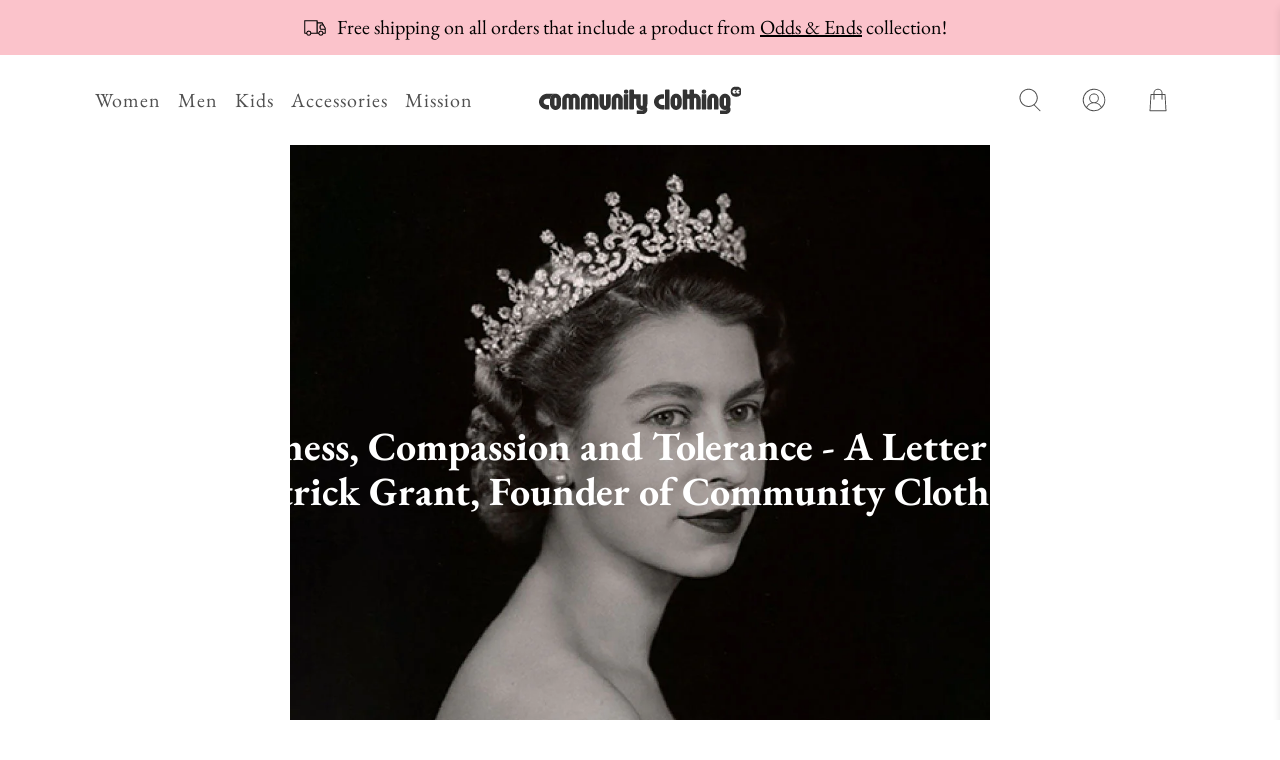

--- FILE ---
content_type: text/css
request_url: https://communityclothing.co.uk/cdn/shop/t/71/assets/custom-styles.css?v=23606514671576707271754317061
body_size: 4744
content:
.header{background-color:#fff;transition:background-color .3s linear,height .2s linear;display:flex;align-items:center;justify-content:space-between;padding:10px 20px}.header__brand{flex:0 0 auto;align-items:center;padding:1rem .75rem;max-width:300px}.primary-logo{transition:all .1s linear}.primary-logo+.header__logo-text{display:none}.header__logo{transition:all .3s ease}.header__menu,.header__icons{flex:1}.action-area__link.has-cart-count{padding-right:1.8em}[data-enable_overlay=false] .overlay-logo{display:none}[data-enable_overlay=true]{position:absolute;width:100%}[data-enable_overlay=true] .header{position:absolute;top:0;width:100%;z-index:10}[data-enable_overlay=true] .overlay-logo{display:block}[data-enable_overlay=true] .overlay-logo+.primary-logo{display:none}[data-enable_overlay=true] .overlay-logo+.header__logo-text{display:none}[data-enable_sticky=true] .header{z-index:50}.has-overlaid-header{position:absolute;width:100%}.navbar-link{padding:1rem .25rem}.navbar-link.header__link:after{content:none!important}.navbar-link:not(.is-arrowless){padding-right:.6em!important}. .action-area__link_cc{display:flex;flex-direction:column;align-items:left;padding:1rem 5px;height:100%}.mobile_search{padding:5px;border:thin solid #4f4f4f}mobile_search{display:flex;line-height:1.5;padding:.5rem 1.5rem}.search-form .search__fields input[type=text]{border-radius:8px}.mobile-nav-search .control{padding:5px 20px}.mobile-menu-link:after{border-color:#4f4f4f;right:2.525em;z-index:4;font-size:1.1em}.slide-menu{position:fixed;width:320px;max-width:100%;height:100vh;top:0;left:0;display:none;overflow:hidden;box-sizing:border-box;transform:translate(-100%);overflow-y:auto;z-index:1000}.slide-menu,.slide-menu .slide-menu__slider{transition:transform .3s ease-in-out;will-change:transform}.slide-menu .slide-menu__slider{width:100%;transform:translate(0)}.slide-menu ul{position:relative;width:100%;margin:0;padding-left:0;list-style:none}.slide-menu ul ul{position:absolute;top:0;left:100%;display:none}.slide-menu ul a{display:block}.slide-menu a{cursor:pointer}.slide-menu{width:340px;background-color:#fff}.slide-menu,.slide-menu a{font-size:.8rem;color:#4e4e4e}.slide-menu a{padding:.9rem 1.5rem;text-decoration:none}.slide-menu a:hover{color:#e4e4e4;text-decoration:underline}.slide-menu .controls{display:flex;margin-bottom:1rem}.slide-menu .btn{padding:.75rem 1.5rem;flex:1 0 auto;font-size:90%;color:#fff;background-color:#172531;text-transform:uppercase}.slide-menu .btn:first-of-type{text-align:left}.slide-menu .btn:first-of-type:before{content:"\2b9c";margin-right:.5rem}.slide-menu .btn:last-of-type{text-align:right}.slide-menu .btn:last-of-type:before{content:"\2715";margin-right:.5rem}.slide-menu .slide-menu__backlink{text-transform:uppercase}.collection-banner h3.image-with-text__heading{font-size:54px}.collection-banner image-with-text__text{font-size:22px;font-weight:300}.price_title{align-self:flex-end}.price_title .price-ui{justify-content:right;row-gap:0;opacity:1!important}.product_section{padding-top:52px}.section{max-width:1440px}@media only screen and (max-width: 480px){.section.is-width-half .container.small-down--has-limit{max-width:1440px}}.section.is-width-wide .container.has-limit{max-width:1440px}@media only screen and (max-width: 480px){.section.is-width-wide .container.small-down--has-limit{max-width:1440px}}@media only screen and (max-width: 480px){.section.section__wrapper{max-width:1440px}}.accordion dt a,.accordion dt button,.faq-accordion dt a,.faq-accordion dt button{color:#4f4f4f;font-size:22px}.accordion dt small,.accordion dt .icon,.faq-accordion dt small,.faq-accordion dt .icon{left:0}.footer__heading{font-weight:700}.newsletter-form .field .control{width:calc(100% + -0px)}.newsletter-form .input{background-color:transparent;border-bottom:thin solid #4f4f4f;border-top:none;border-right:none;border-left:none}.input{color:#4f4f4f}.center-container{justify-content:center}.ootb-tabcordion{background:#fff;padding:1rem;margin:1rem auto}.ootb-tabcordion.has-tabs .ootb-tabcordion--tabs{opacity:1;height:auto;visibility:visible}.ootb-tabcordion.has-tabs .ootb-tabcordion--entry{min-height:0}.ootb-tabcordion.has-tabs .ootb-tabcordion--entry:before{display:none}.ootb-tabcordion.has-tabs .ootb-tabcordion--entry.is-active .ootb-tabcordion--entry-content{opacity:1;transition:opacity .4s ease-in-out}.ootb-tabcordion.has-tabs .ootb-tabcordion--entry .ootb-tabcordion--entry-content{opacity:0;transition:opacity .4s ease-in-out}.ootb-tabcordion--tabs{opacity:0;height:0;visibility:hidden;display:flex;flex-flow:wrap;margin:0;list-style:none;padding:0;border-bottom:thin solid #4f4f4f;justify-content:space-between}.ootb-tabcordion--tabs .tab{display:block;color:#4f4f4f;padding:.5rem 1rem;border-radius:0;font-size:22px;font-weight:600;margin:0;border:none;border-right:1px solid #fff;cursor:pointer;background-color:transparent}.ootb-tabcordion--tabs .tab:hover,.ootb-tabcordion--tabs .tab:focus{background:#535353;outline:none;color:#fff}.ootb-tabcordion--tabs .tab.is-active{background:#fff;border-bottom:1px solid #4f4f4f}.ootb-tabcordion--tabs:hover .tab.is-active:hover{color:#4f4f4f}.ootb-tabcordion--tabs .tab.is-active:hover,.ootb-tabcordion--tabs .tab.is-active:focus{background:#fff;color:#4f4f4f}.ootb-tabcordion--entry{overflow:hidden}.ootb-tabcordion--entry:before{position:relative;content:attr(data-title);cursor:pointer;z-index:1;background:#444;color:#fff;padding:.5rem 1rem;display:block;border-radius:3px}.ootb-tabcordion--entry:hover,.ootb-tabcordion--entry:focus{outline:none}.ootb-tabcordion--entry:hover:before,.ootb-tabcordion--entry:focus:before{background:#535353}.ootb-tabcordion--entry.is-active .ootb-tabcordion--entry-content{margin-top:0;height:auto;opacity:1;transition:margin .4s ease-out -.1s}.ootb-tabcordion--entry.is-active:before{background:#fff}.ootb-tabcordion--entry.is-active:hover:before,.ootb-tabcordion--entry.is-active:focus:before{background:#fff}.ootb-tabcordion--entry-container{overflow:hidden;margin-bottom:1px}.ootb-tabcordion--entry-content{position:relative;margin-top:-100%;height:0;opacity:0;transition:margin .5s ease-in;padding:1rem 0}.ootb-tabcordion--entry-content a.more{color:#444}.ootb-tabcordion--entry-content a.more:hover{color:#3bacff}.testimonial-block.testimonial-align--center .testimonial__description_cc,.testimonial-block.testimonial-align--center .testimonial__name_cc{justify-content:center;text-align:center}.testimonial__description_cc,.testimonial__name_cc{display:flex;flex-direction:column;justify-content:center;text-align:left;width:100%;position:relative}.testimonial-block{border:thin solid #c8c8c8;border-radius:8px}.testimonial__name_cc{padding:20px}.testimonial__description_cc{padding:0 20px 20px}.product-quantity-box.purchase-details__quantity{width:calc(100% - 12px);padding-bottom:12px}.quantity-wrapper.quantity-style--box .quantity-minus,.quantity-wrapper.quantity-style--box .quantity-plus{border-radius:0}.button .icon:first-child:last-child{margin-left:calc(-1.375em - 1px);margin-right:calc(-1.375em - 1px)}.quantity-plus.button,.quantity-minus.button{background-color:transparent;border-top:thin solid #d3d3d3;border-right:thin solid #d3d3d3;border-bottom:thin solid #d3d3d3;border-left:thin solid #d3d3d3}.quantity-minus.button[disabled]{background-color:transparent}.quantity-plus.button .icon,.quantity-minus.button .icon{fill:#000}.purchase-details.has-quantity-box .purchase-details__spb--false{max-width:calc(100% - 12px)}.button--add-to-cart{background-color:#4f4f4f;color:#fff}.button--add-to-cart:hover,.button--add-to-cart.is-hovered,a.button--add-to-cart.button:hover,a.button--add-to-cart.button.is-hovered{color:#4f4f4f;background-color:#fff;border:thin solid #4f4f4f!important;border-radius:2px}.breadcrumb ul,.breadcrumb ol{justify-content:flex-start}.breadcrumb .icon:last-child{margin-left:.1em}.breadcrumb .icon:first-child{margin-right:.1em}.mission h2{font-size:2.4em;color:#c13122;text-align:center}.mission button{border:none;text-decoration:underline}.content{transition:max-height .2s;overflow:hidden}.content[aria-hidden=true]{max-height:0}.content[aria-hidden=false]{max-height:var(--containerHeight, 1000px)}*{box-sizing:border-box}.sh_container{font-family:sans-serif;line-height:1.2}.trigger{font-size:1em;display:flex;align-items:center;padding:0;min-height:45px;background-color:transparent;color:#212121;margin-bottom:20px}.sh_container+.sh_container{margin-top:20px}.worko-tabs{margin:40px auto;width:100%}.worko-tabs .state{position:absolute;left:-10000px}.worko-tabs .flex-tabs{display:flex;justify-content:space-between;flex-wrap:wrap}.worko-tabs .flex-tabs .tab{flex-grow:1;max-height:60px}.worko-tabs .flex-tabs .panel{background-color:#fff;padding:20px;display:none;width:100%;flex-basis:auto;color:#4f4f4f}.worko-tabs .tab{display:inline-block;padding:20px 0;vertical-align:top;cursor:hand;cursor:pointer;border-bottom:thin solid #4f4f4f;text-align:left;font-size:22px;font-weight:600;color:#4f4f4f}.worko-tabs .tab:hover{background-color:#f4f4f4}#tab-one:checked~.tabs #tab-one-label,#tab-two:checked~.tabs #tab-two-label,#tab-three:checked~.tabs #tab-three-label,#tab-four:checked~.tabs #tab-four-label,#tab-five:checked~.tabs #tab-five-label{background-color:#fff;color:#4f4f4f;cursor:default;border-left-color:#69be28;border-bottom:2px solid #000000}#tab-one:checked~.tabs #tab-one-panel,#tab-two:checked~.tabs #tab-two-panel,#tab-three:checked~.tabs #tab-three-panel,#tab-four:checked~.tabs #tab-four-panel,#tab-five:checked~.tabs #tab-five-panel{display:block}#tab-one:checked~.tabs #tab-one-panel,#tab-two:checked~.tabs #tab-two-panel,#tab-three:checked~.tabs #tab-three-panel,#tab-four:checked~.tabs #tab-four-panel,#tab-five:checked~.tabs #tab-five-panel{border-bottom:1px solid #ccc}@media (max-width: 600px){.worko-tabs{padding-top:25px}.flex-tabs{flex-direction:column}.flex-tabs .tab{background:#fff;border-bottom:1px solid #ccc}.flex-tabs .tab:last-of-type{border-bottom:none}.flex-tabs #tab-one-label{order:1}.flex-tabs #tab-two-label{order:3}.flex-tabs #tab-three-label{order:5}.flex-tabs #tab-four-label{order:7}.flex-tabs #tab-five-label{order:9}.flex-tabs #tab-one-panel{order:2}.flex-tabs #tab-two-panel{order:4}.flex-tabs #tab-three-panel{order:6}.flex-tabs #tab-four-panel{order:8}.flex-tabs #tab-five-panel{order:10}#tab-one:checked~.tabs #tab-one-label:after,#tab-two:checked~.tabs #tab-two-label:after,#tab-three:checked~.tabs #tab-three-label:after,#tab-four:checked~.tabs #tab-four-label:after,#tab-five:checked~.tabs #tab-five-label:after{font-family:flex-icon!important;float:right!important;content:"\e904";transform:rotate(180deg)}#tab-one~.tabs #tab-one-label:after,#tab-two~.tabs #tab-two-label:after,#tab-three~.tabs #tab-three-label:after,#tab-four~.tabs #tab-four-label:after,#tab-five~.tabs #tab-five-label:after{font-family:flex-icon!important;float:right!important;content:"\e904"}}.expandtext-block{display:flex;flex-wrap:wrap;justify-content:space-between;min-height:100%;overflow:hidden}.product-thumbnail .promo_description{font-weight:300;font-size:18px}@media only screen and (min-width: 798px){.product__information{padding-left:20px}.collection-banner .image-with-text__wrapper{width:calc(75% - 20px)}.mission h2{font-size:6.4em}.mission h2:not(:first-child){margin:0}.worko-tabs .tab{text-align:center}}.mission_header,.mission_card p{line-height:24px!important}.mission_header .animation{position:absolute;top:-50px;left:50%;transform:translate(-50%);width:70%}.mission_card{padding:0 0 24px}.mission_header .bg_img{background-image:url(/cdn/shop/files/FactoryBG_600x400px.jpg?v=1688990495)}.mission_header .bg_img,.mission_card .bg_img{height:200px;width:100%;background-size:cover;position:relative;margin:60px 0}.mission_header h2,.mission_card h2{font-size:40px;line-height:52px}.mission_card h2{padding:0 30px;line-height:32px;font-weight:700}.mission_card .summary{padding:0 30px}.mission_card p{line-height:32px;font-weight:600;padding:10px 0}.mission_card .animation{position:absolute;top:-50px;left:50%;transform:translate(-50%);width:100%}.mission_card a{text-decoration:underline;display:block;padding:10px 0 20px}.mission_card .button{border:none;background-color:transparent;color:#000;padding:15px 0 15px 30px;text-align:left;text-decoration:underline;display:block;font-size:22px}.mission_card .closeButton{background-color:#fff;padding:7px 12px;border:#4f4f4f 1px solid;border-radius:4px}.mission_card .readmore{background-color:#fff;padding:20px;margin:0 10px}@media only screen and (min-width: 767px){.mission_card{max-width:1280px;margin:20px auto;display:flex;flex-direction:row-reverse}.mission_card .bg_img{height:400px;background-size:cover;position:relative;margin:60px 0}.mission_header .bg_img{background-image:url(/cdn/shop/files/FactoryBG_1280x400px.jpg?v=1688990495);height:40vh;max-height:600px;background-position:10% 68%}.mission_card .animation{position:absolute;top:-50px;left:50%;transform:translate(-50%)}#hours_header{width:68%}.mission_header .animation{width:30%;height:50vh;max-height:750px}.mission_header h2,.mission_card h2{text-align:left}.mission_card .expandable_content{width:100%}}@media only screen and (min-width: 480px){.mission_header .animation{width:54%}}@media only screen and (min-width: 600px){.mission_header .animation{width:41%}}.animation-item{scroll-margin:50px;margin-top:10px;margin-bottom:40px}@media screen and (min-width:798px;){.full-width-text .expandable_content{padding:20px 0!important}}.animation-item a{display:block;padding:20px 0}.animation_item_image{padding:30px 0}h2.animation-item__heading{font-weight:600}.readmore{background-color:#fff;padding:20px 10px;margin-top:20px}.animation-item__readmore{margin-bottom:20px}.section--animation-section{margin:0 auto;padding:0 10px}@media only screen and (max-width: 798px){.section--animation-section{padding-inline:0}.animation-item{scroll-margin:60px;flex-direction:column-reverse}.expandable_content{padding:5% 0;font-size:22px}.animation-item__text{line-height:30px}.section.is-width-mobile_wide{width:100%!important}.product__information .container{margin:20px 10px 10px 0}.product__information .breadcrumb li{line-height:16px}.product__images{margin-bottom:0}.product__information .four-fifths{width:80%}.product__information .one-fifth{width:20%}.product__information .price_title{margin:0;align-self:flex-end}}.section--animation-section.text-align--left{--margin-inline: 0 auto;--justify-content: flex-start}.section--animation-section.text-align--center{--margin-inline: auto;--justify-content: center}.section--animation-section.text-align--right{--margin-inline: auto 0;--justify-content: flex-end}.section--animation-section.mobile-text-align--left{--mobile-margin-inline: 0 auto;--mobile-text-align: left;--mobile-justify-content: flex-start}.section--animation-section.mobile-text-align--center{--mobile-margin-inline: auto;--mobile-text-align: center;--mobile-justify-content: center}.section--animation-section.mobile-text-align--right{--mobile-margin-inline: auto 0;--mobile-text-align: right;--mobile-justify-content: flex-end}.section--animation-section .animation-items-wrapper{width:100%;display:animation;animation-template-columns:repeat(var(--column-count),1fr);gap:var(--animation-gap, 20px)}@media only screen and (max-width: 798px){.section--animation-section .animation-items-wrapper{display:flex;flex-direction:column}.section--animation-section .animation-items-wrapper:after{content:"flickity";display:none}}@media only screen and (max-width: 798px){.section--animation-section .animation-item{margin-inline:10px;width:calc(100% - 20px)}}@media only screen and (max-width: 798px){.section--animation-section.is-width-wide .animation-item{margin-inline:0;width:100%}}@media only screen and (max-width: 798px){.section--animation-section.is-width-wide.section--animation-section--mobile-slider:not(.section--animation-section--no-gutter) .animation-item{margin-inline:10px}}.section--animation-section .animation-item__image-wrapper{position:relative;border-radius:var(--item-border-radius, 0);overflow:hidden}.section--animation-section .animation-item__image-wrapper.enable-zoom--true:hover img,.section--animation-section .animation-item__image-wrapper.enable-zoom--true:hover svg{transform:scale(1.1)}.section--animation-section .animation-item__image-wrapper img,.section--animation-section .animation-item__image-wrapper svg{transition:all .3s ease-in-out}.section--animation-section .animation-item__image-wrapper .placeholder-svg{height:var(--image-height, auto);max-height:var(--image-height, none);border:none}.section--animation-section .animation-item__image-overlay{background-color:var(--overlay-background-color)}@media only screen and (max-width: 798px){.section--animation-section .animation-item__desktop-image,.section--animation-section .animation-item__desktop-svg{display:none}}@media only screen and (min-width: 799px){.section--animation-section .animation-item__mobile-image,.section--animation-section .animation-item__mobile-svg{display:none}}.section--animation-section .animation-item__text-content{width:var(--text-width);display:flex;flex-direction:column}@media only screen and (max-width: 798px){.section--animation-section .animation-item__text-content{width:var(--mobile-text-width)}}.section--animation-section .animation-item__heading+.animation-item__text{margin-top:10px}.section--animation-section .animation-item__heading{color:var(--heading-color);font-size:var(--heading-font-size)}@media only screen and (max-width: 798px){.section--animation-section .animation-item__heading{font-size:var(--mobile-heading-font-size);text-align:var(--mobile-text-align)}}.section--animation-section .animation-item__text{color:var(--text-color)}@media only screen and (max-width: 798px){.section--animation-section .animation-item__text{text-align:var(--mobile-text-align)}}.section--animation-section .animation-item__button{margin-top:20px;justify-content:var(--justify-content)}@media only screen and (max-width: 798px){.section--animation-section .animation-item__button{justify-content:var(--mobile-justify-content)}}.section--animation-section--no-gutter.is-width-wide{padding-inline:0}.section--animation-section--no-gutter.is-width-wide .animation-items-wrapper{margin-inline:0}@media only screen and (max-width: 798px){.section--animation-section--no-gutter .animation-items-wrapper{margin-inline:10px;width:auto}}@media only screen and (max-width: 798px){.section--animation-section--no-gutter .animation-item{margin-inline:0;width:100%}}.section--animation-section:not(.section--animation-section--text-on-image) .animation-item__text-content{margin:20px var(--margin-inline)}@media only screen and (max-width: 798px){.section--animation-section:not(.section--animation-section--text-on-image) .animation-item__text-content{margin-inline:var(--mobile-margin-inline)}}.section--animation-section:not(.section--animation-section--text-on-image).section--animation-section--no-gutter .animation-item__text-content{margin-bottom:40px}@media only screen and (max-width: 798px){.section--animation-section:not(.section--animation-section--text-on-image).section--animation-section--mobile-slider .animation-item__text-content{margin-bottom:0}}@media only screen and (min-width: 799px){.section--animation-section:not(.section--animation-section--text-on-image) .animation-item--last-row .animation-item__text-content{margin-bottom:0}}@media only screen and (max-width: 798px){.section--animation-section:not(.section--animation-section--text-on-image) .animation-item:last-of-type .animation-item__text-content{margin-bottom:0}}.section--animation-section--text-on-image .animation-item__text-content-wrapper{padding:20px;display:flex;position:absolute;top:0;left:0;width:100%;height:100%;z-index:3}.section--animation-section--text-on-image .animation-item__text-content-wrapper.animation-item-horizontal-align--left{justify-content:flex-start}.section--animation-section--text-on-image .animation-item__text-content-wrapper.animation-item-horizontal-align--center{justify-content:center}.section--animation-section--text-on-image .animation-item__text-content-wrapper.animation-item-horizontal-align--right{justify-content:flex-end}.section--animation-section--text-on-image .animation-item__text-content-wrapper.animation-item-vertical-align--top{align-items:flex-start}.section--animation-section--text-on-image .animation-item__text-content-wrapper.animation-item-vertical-align--middle{align-items:center}.section--animation-section--text-on-image .animation-item__text-content-wrapper.animation-item-vertical-align--bottom{align-items:flex-end}@media only screen and (max-width: 798px){.section--animation-section--text-on-image .animation-item__text-content-wrapper.animation-item-mobile-horizontal-align--left{justify-content:flex-start}.section--animation-section--text-on-image .animation-item__text-content-wrapper.animation-item-mobile-horizontal-align--center{justify-content:center}.section--animation-section--text-on-image .animation-item__text-content-wrapper.animation-item-mobile-horizontal-align--right{justify-content:flex-end}.section--animation-section--text-on-image .animation-item__text-content-wrapper.animation-item-mobile-vertical-align--top{align-items:flex-start}.section--animation-section--text-on-image .animation-item__text-content-wrapper.animation-item-mobile-vertical-align--middle{align-items:center}.section--animation-section--text-on-image .animation-item__text-content-wrapper.animation-item-mobile-vertical-align--bottom{align-items:flex-end}}@media only screen and (max-width: 798px){.section--animation-section--show-nav-dots .animation-items-wrapper{padding-bottom:45px}.section--animation-section--show-nav-dots .flickity-page-dots{bottom:0}.animation_item_image{padding:0}.animation-item{margin-bottom:0;margin-top:0}.expandable_content{padding:0!important}.mega-menu__block{padding-top:0;padding-bottom:0}}.animation-section__nav-wrapper{margin-bottom:10px;padding-inline:10px;display:flex;justify-content:flex-end;gap:10px}@media only screen and (max-width: 480px){.animation-section__nav-wrapper{justify-content:space-between;gap:0}}@media only screen and (min-width: 799px){.animation-section__nav-wrapper{display:none}}.animation-section__nav-wrapper .animation-section__nav{color:;transition:color .3s ease-in-out;cursor:pointer}.animation-section__nav-wrapper .animation-section__nav:hover{color:#4f4f4f}.link_text-section__link_text{font-family:,;font-size:px;font-weight:;font-style:;text-transform:}.link_text-section__content{padding:1.5rem 0}.vertical-spacing-medium .link_text-section__heading+.link_text-section__link_text{padding-top:10px}.vertical-spacing-medium .link_text-divider{margin-top:10px}.vertical-spacing-large .link_text-section__heading+.link_text-section__link_text{padding-top:20px}.vertical-spacing-large .link_text-divider{margin-top:20px}.link_text-wrapper{margin-bottom:40px}@media only screen and (max-width: 798px){.link_text-wrapper{margin-bottom:20px}}.link_text-wrapper.text-align-center .link_text-divider{margin:0 auto}.link_text-wrapper.text-align-right .link_text-divider{margin:0 0 0 auto}@media only screen and (min-width: 799px){.has-heading-divider-below .link_text-wrapper:not(.link_text-divider-below){margin-bottom:0}.has-heading-divider-below .link_text-wrapper:not(.link_text-divider-below) .link_text-divider{display:none}}@media only screen and (max-width: 798px){.link_text-divider-below{display:none}}.closeButton{background-color:#fff;padding:7px 20px;border:#4f4f4f 1px solid;border-radius:4px;margin-top:30px}.gnattaChat{position:fixed;bottom:30px;right:0;z-index:99}.availabilityBadge{display:none}.gnattaChat button{border:0;padding:0;margin:0;cursor:pointer;outline:none}.gnattaChat button:focus-visible,.gnattaChat button:focus{outline:none}.gnattaChat button img{margin-top:-5px;margin-bottom:-5px;height:160px}.gnattaChat button div.availabilityBadge{width:15px;height:15px;position:absolute;right:0;bottom:0;border:solid 2px #fff;border-radius:50%}.gnattaChat button#gwc-chatAvailable div.availabilityBadge{background-color:#b1d234}.gnattaChat button#gwc-chatBusy div.availabilityBadge,.gnattaChat button#gwc-chatOffline div.availabilityBadge{background-color:#ed0f67}.gnattaChat button.hidden{display:none}.gnattaChat button:hover{transform:scale(1.175)}.gnatta-inline-webchat-host-fullscreen{overflow-y:hidden;position:fixed}.gnatta-webchat-hidden{display:none}.gnatta-inline-webchat{max-width:400px;max-height:600px;width:100%;height:100%;position:fixed;bottom:15px;right:45px;overflow:hidden;visibility:visible;z-index:99999;border:0}.gnatta-inline-webchat iframe{width:100%;height:100%;border:1px solid #e1e1e1;box-shadow:0 24px}.gnatta-inline-webchat-collapse{max-width:400px;max-height:46px;position:fixed;bottom:0;right:0;z-index:9999}@media screen and (max-width: 430px){.gnatta-inline-webchat-collapse{width:100%;max-width:100%;max-height:46px;position:fixed;bottom:0;right:0;z-index:9999}}.gnatta-inline-webchat.fullscreen{max-width:100%;max-height:100%;width:100%;height:100%;position:fixed;top:0;bottom:0;right:0;left:0;border:0;padding:0;margin:0;float:none;z-index:9999;border:none}.gwc-prechat-form{background-color:#000!important;color:ffffff}@media only screen and (max-width: 798px){.image-with-text__button-1{padding-bottom:20px}}button.read_more{border:none!important;background-color:transparent;color:#000;padding:0;text-align:right;text-decoration:underline;display:block;font-size:22px}button.closeButton{background-color:#000;padding:7px 20px;border:#4f4f4f 1px solid;border-radius:4px;margin-top:30px;font-size:22px;color:#fff}.expandable_content{padding:0}@media only screen and (max-width: 480px){button.read_more{font-size:22px!important}}.cc-blog-article-block{margin-bottom:.2rem}.cc-blog-block-header{border-bottom:1px solid #D3D3D3;margin-bottom:2rem}.cc-blog-block-title{font-size:1.5rem;font-weight:600;margin-bottom:.5rem;color:#000}.cc-blog-block-date{font-size:.9rem;color:#4f4f4fb3;margin-bottom:1rem}.cc-blog-article-images{margin-bottom:.2rem}.cc-blog-article-image-wrapper{margin-bottom:0rem}.cc-blog-article-image{width:100%;height:auto;overflow:hidden}.cc-blog-article-image img{width:100%;height:auto;display:block;transition:transform .3s ease}.cc-blog-article-image:hover img{transform:scale(1.02)}.cc-blog-article-text-section{margin-bottom:.4rem;padding:0 12.5%}.cc-blog-article-text{font-size:1rem;line-height:1.6;color:#4f4f4f}.cc-blog-article-text p{margin-bottom:0rem}.cc-blog-article-text p:last-child{margin-bottom:0}@media only screen and (max-width: 798px){.cc-blog-block-title{font-size:1.25rem}.cc-blog-article-block{margin-bottom:.2rem}.cc-blog-article-images .row{margin-left:-.5rem;margin-right:-.5rem}.cc-blog-article-image-wrapper{padding-left:.5rem;padding-right:.5rem}}.pagination-info{border-bottom:1px solid #D3D3D3;margin-bottom:2rem}.pagination-info__text{font-size:.9rem;color:#4f4f4fb3;margin:0}.cc-blog-article-card{height:100%;display:flex;flex-direction:column;transition:transform .3s ease,box-shadow .3s ease}.cc-blog-article-card:hover{transform:translateY(-2px);box-shadow:0 4px 12px #d3d3d333}.cc-blog-article-card .blog-card__title{font-size:1.1rem;margin-bottom:.5rem}.cc-blog-article-card .blog-card__title a{color:#000;text-decoration:none}.cc-blog-article-card .blog-card__title a:hover{color:#4f4f4f}.cc-blog-article-card .blog-card__meta{font-size:.8rem;color:#4f4f4fb3;margin-bottom:.75rem}.cc-blog-article-card .blog-card__author,.cc-blog-article-card .blog-card__date{display:block;margin-bottom:.25rem}.cc-blog-article-card .blog-card__excerpt{font-size:.9rem;line-height:1.5;color:#4f4f4f;margin-bottom:1rem;flex-grow:1}.cc-blog-article-card .blog-card__read-more{margin-top:auto}.cc-blog-article-card .blog-card__read-more .button{font-size:.9rem;padding:.5rem 1rem}@media only screen and (max-width: 798px){.cc-blog-article-card .blog-card__title{font-size:1rem}.pagination-info__text{font-size:.8rem}}.article-navigation{border-top:1px solid #D3D3D3;margin-top:3rem}.article-navigation__wrapper{display:flex;justify-content:space-between;align-items:stretch;gap:2rem;margin-bottom:1rem}.article-navigation__prev,.article-navigation__next{flex:1;max-width:45%}.article-navigation__link{display:flex;align-items:center;padding:1.5rem;border:1px solid #D3D3D3;border-radius:4px;text-decoration:none;color:#4f4f4f;transition:all .3s ease;height:100%}.article-navigation__link:hover{border-color:#4f4f4f;background-color:#4f4f4f0d;color:#4f4f4f}.article-navigation__prev .article-navigation__link{text-align:left}.article-navigation__next .article-navigation__link{text-align:right}.article-navigation__arrow{font-size:1.2rem;font-weight:700;margin:0 1rem;flex-shrink:0}.article-navigation__content{flex:1;min-width:0}.article-navigation__label{display:block;font-size:.8rem;color:#4f4f4fb3;margin-bottom:.25rem;text-transform:uppercase;letter-spacing:.5px}.article-navigation__title{display:block;font-size:1rem;font-weight:600;color:#000;line-height:1.3;overflow:hidden;text-overflow:ellipsis;white-space:nowrap}.article-navigation__position{text-align:center;margin-top:1rem}.article-navigation__position-text{font-size:.9rem;color:#4f4f4fb3;display:inline-block}@media only screen and (max-width: 798px){.article-navigation__wrapper{flex-direction:column;gap:1rem}.article-navigation__prev,.article-navigation__next{max-width:100%}.article-navigation__link{padding:1rem}.article-navigation__title{font-size:.9rem}.article-navigation__arrow{font-size:1rem;margin:0 .5rem}}.article-navigation__placeholder{opacity:.6}.article-navigation__placeholder-item{pointer-events:none}.article-navigation__link--disabled{background-color:#d3d3d31a;border-color:#d3d3d34d;color:#4f4f4f80;cursor:not-allowed}.article-navigation__link--disabled:hover{background-color:#d3d3d31a;border-color:#d3d3d34d;color:#4f4f4f80;transform:none}.article-navigation__link--disabled .article-navigation__title,.article-navigation__link--disabled .article-navigation__arrow{color:#4f4f4f80}
/*# sourceMappingURL=/cdn/shop/t/71/assets/custom-styles.css.map?v=23606514671576707271754317061 */


--- FILE ---
content_type: text/javascript
request_url: https://communityclothing.co.uk/cdn/shop/t/71/assets/cc_custom.js?v=142227337176115281671745512155
body_size: -620
content:
function textOpenClose(input){var moreText=document.getElementById("more"+input),btnReadMore=document.getElementById("myBtnReadMore"+input),btnClose=document.getElementById("myBtnClose"+input),focusLocation=document.getElementById("shopify-section-"+input);btnReadMore.style.display==="none"?(btnReadMore.style.display="inline",moreText.style.display="none",focusLocation.scrollIntoView()):(btnReadMore.style.display="none",btnClose.style.display="block",moreText.style.display="block")}
//# sourceMappingURL=/cdn/shop/t/71/assets/cc_custom.js.map?v=142227337176115281671745512155


--- FILE ---
content_type: image/svg+xml
request_url: https://communityclothing.co.uk/cdn/shop/files/SVG_Logo_80_percent_black_In-Line_400x.svg?v=1685717573
body_size: 603
content:
<?xml version="1.0" encoding="utf-8"?>
<!-- Generator: Adobe Illustrator 27.5.0, SVG Export Plug-In . SVG Version: 6.00 Build 0)  -->
<svg version="1.1" id="Layer_1" xmlns="http://www.w3.org/2000/svg" xmlns:xlink="http://www.w3.org/1999/xlink" x="0px" y="0px"
	 viewBox="0 0 686.1 95.2" style="enable-background:new 0 0 686.1 95.2;" xml:space="preserve">
<style type="text/css">
	.st0{opacity:0.8;}
</style>
<g class="st0">
	<path d="M440.2,79.7c1.1,0,2.1-0.9,2.1-2.1V14.5c0-1.1-0.9-2.1-2.1-2.1h0H429c-1.1,0-2.1,0.9-2.1,2.1v63.1c0,1.2,0.9,2.1,2.1,2.1
		H440.2z"/>
	<path d="M671.2,2.3h-6.5c-8.2,0-14.9,6.7-14.9,14.9v4.1c0,8.2,6.7,14.9,14.9,14.9h6.5c8.2,0,14.9-6.7,14.9-14.9v-4.1
		C686.1,9,679.4,2.3,671.2,2.3z M667.7,23.8c-1.3,1.5-3.2,2.4-5.2,2.4c-3.9,0-7-3.2-6.9-7.2c0.1-3.6,3.1-6.5,6.6-6.6
		c2.2-0.1,4.2,0.9,5.5,2.4c0.2,0.2,0.1,0.4-0.1,0.6l-4.7,3.6c-0.2,0.2-0.2,0.5,0,0.7l4.7,3.5C667.9,23.3,667.9,23.6,667.7,23.8z
		 M680.1,23.8c-1.3,1.5-3.1,2.4-5.2,2.4c-3.9,0-7-3.2-6.9-7.2c0.1-3.6,3.1-6.5,6.6-6.6c2.2-0.1,4.1,0.9,5.4,2.3
		c0.2,0.2,0.2,0.5-0.1,0.7l-4.6,3.5c-0.3,0.2-0.3,0.6,0,0.8l4.6,3.4C680.3,23.3,680.3,23.6,680.1,23.8z"/>
	<path d="M564.5,28h-11.2c-1.1,0-2.1,0.9-2.1,2.1v47.6c0,1.1,0.9,2.1,2.1,2.1h11.2c1.1,0,2.1-0.9,2.1-2.1V30
		C566.6,28.9,565.7,28,564.5,28z"/>
	<path d="M557.6,26.2h2.7c3.4,0,6.1-2.7,6.1-6.1v-1.6c0-3.4-2.7-6.1-6.1-6.1h-2.7c-3.4,0-6.1,2.7-6.1,6.1v1.6
		C551.5,23.5,554.2,26.2,557.6,26.2z"/>
	<path d="M300.7,28h-11.2c-1.1,0-2.1,0.9-2.1,2.1v47.6c0,1.1,0.9,2.1,2.1,2.1h11.2c1.1,0,2.1-0.9,2.1-2.1V30
		C302.8,28.9,301.9,28,300.7,28z"/>
	<path d="M293.8,26.2h2.7c3.4,0,6.1-2.7,6.1-6.1v-1.6c0-3.4-2.7-6.1-6.1-6.1h-2.7c-3.4,0-6.1,2.7-6.1,6.1v1.6
		C287.6,23.5,290.4,26.2,293.8,26.2z"/>
	<path d="M464.6,26.2c-9.7,0-17.7,8.1-18.7,18.5l-0.1,2.2v13.7l0.1,2.2c1,10.4,9,18.5,18.7,18.5c9.7,0,17.7-8.1,18.7-18.5l0.1-2.2
		V47l-0.1-2.2C482.3,34.3,474.3,26.2,464.6,26.2z M468,63.2c0,2.4-1.3,4.4-3.5,4.4s-3.5-1.9-3.5-4.4V44.4c0-2.4,1.3-4.4,3.5-4.4
		s3.5,2,3.5,4.4V63.2z"/>
	<path d="M649.1,60.7V46.9l-0.1-2.2c-1-10.4-9-18.5-18.7-18.5s-17.7,8.1-18.7,18.5l-0.1,2.2v13.7l0.1,2.2c1,10.4,9,18.5,18.7,18.5
		c1.7,0,3.3-0.3,4.9-0.7c-0.4,1.4-1.7,2.4-3.3,2.4h-16.8c-1.1,0-2.1,0.9-2.1,2.1v7.9c0,1.1,0.9,2.1,2.1,2.1h18.2
		c8.7,0,15.8-6.6,15.8-15.2c0-3.4-1-6.2-2.8-8.4c1.4-2.6,2.4-5.5,2.7-8.6L649.1,60.7z M633.7,63.2c0,2.4-1.3,4.4-3.5,4.4
		c-2.2,0-3.5-1.9-3.5-4.4V44.4c0-2.4,1.3-4.4,3.5-4.4c2.2,0,3.5,2,3.5,4.4V63.2z"/>
	<path d="M529,26.2c-1.2,0-2.3,0.1-3.5,0.4V14.5c0-1.1-0.9-2.1-2.1-2.1h-11.2c-1.1,0-2.1,0.9-2.1,2.1v11.4c0,1.1-0.9,2.1-2.1,2.1
		h-3.8c-1.1,0-2.1-0.9-2.1-2.1V14.5c0-1.1-0.9-2.1-2.1-2.1h-11.2c-1.1,0-2.1,0.9-2.1,2.1v63.2c0,1.1,0.9,2.1,2.1,2.1h11.2
		c1.1,0,2.1-0.9,2.1-2.1V45.4c0-1.1,0.9-2.1,2.1-2.1h3.8c1.1,0,2.1,0.9,2.1,2.1v32.2c0,1.1,0.9,2.1,2.1,2.1h11.2
		c1.1,0,2.1-0.9,2.1-2.1V44.4c0-2.4,1.3-4.4,3.5-4.4c2.2,0,3.5,2,3.5,4.4v33.2c0,1.1,0.9,2.1,2.1,2.1h11.2c1.1,0,2.1-0.9,2.1-2.1
		V46.9l-0.1-2.2C546.7,34.3,538.7,26.2,529,26.2z"/>
	<path d="M589.2,26.2c-9.7,0-17.7,8.1-18.7,18.5l-0.1,2.2v30.7c0,1.1,0.9,2.1,2.1,2.1h11.2c1.1,0,2.1-0.9,2.1-2.1V44.4
		c0-2.4,1.3-4.4,3.5-4.4c2.2,0,3.5,2,3.5,4.4v33.2c0,1.1,0.9,2.1,2.1,2.1h11.2c1.1,0,2.1-0.9,2.1-2.1V46.9l-0.1-2.2
		C606.9,34.3,598.9,26.2,589.2,26.2z"/>
	<path d="M240.7,28h-11.2c-1.1,0-2.1,0.9-2.1,2.1v33.2c0,2.4-1.3,4.4-3.4,4.4s-3.4-1.9-3.4-4.4V30c0-1.1-0.9-2.1-2.1-2.1h-11.2
		c-1.1,0-2.1,0.9-2.1,2.1v30.7l0.1,2.2c1,10.4,9,18.5,18.7,18.5c9.7,0,17.7-8.1,18.7-18.5l0.1-2.2V30C242.8,28.9,241.9,28,240.7,28z
		"/>
	<path d="M365.2,27.9h-11.2c-1.1,0-2.1,0.9-2.1,2.1v33.2c0,2.4-1.3,4.4-3.5,4.4s-3.5-1.9-3.5-4.4V30c0-1.1-0.9-2.1-2.1-2.1h-11.2
		c0,0-0.1,0-0.1,0h-7.9c-1.1,0-2.1-0.9-2.1-2.1V14.5c0-1.1-0.9-2.1-2.1-2.1h-11.2c-1.1,0-2.1,0.9-2.1,2.1v63.2
		c0,1.1,0.9,2.1,2.1,2.1h11.2c1.1,0,2.1-0.9,2.1-2.1V45.4c0-1.1,0.9-2.1,2.1-2.1h3.9c1.1,0,2.1,0.9,2.1,2.1v15.3l0.1,2.2
		c1,10.4,9,18.5,18.7,18.5c1.7,0,3.4-0.3,4.9-0.7c-0.4,1.4-1.7,2.4-3.3,2.4h-16.8c-1.1,0-2.1,0.9-2.1,2.1v7.9c0,1.1,0.9,2.1,2.1,2.1
		h18.2c8.7,0,15.8-6.6,15.8-15.2c0-3.4-1-6.2-2.8-8.4c1.4-2.6,2.4-5.5,2.7-8.6l0.1-2.2V30C367.2,28.9,366.3,27.9,365.2,27.9z"/>
	<path d="M182.9,26.2c-4.2,0-8,1.5-11.1,4c-3.1-2.5-7-4-11.1-4c-9.7,0-17.7,8.1-18.7,18.5l-0.1,2.2v30.7c0,1.1,0.9,2.1,2.1,2.1h11.2
		c1.1,0,2.1-0.9,2.1-2.1V44.4c0-2.4,1.3-4.4,3.4-4.4s3.4,2,3.4,4.4v2.6v30.7c0,1.1,0.9,2.1,2.1,2.1h11.2c1.1,0,2.1-0.9,2.1-2.1V46.9
		v-2.6c0-2.4,1.3-4.4,3.4-4.4s3.4,2,3.4,4.4v33.2c0,1.1,0.9,2.1,2.1,2.1h11.2c1.1,0,2.1-0.9,2.1-2.1V46.9l-0.1-2.2
		C200.6,34.3,192.6,26.2,182.9,26.2z"/>
	<path d="M119.5,26.2c-4.2,0-8,1.5-11.1,4c-3.1-2.5-7-4-11.1-4c-9.7,0-17.7,8.1-18.7,18.5l-0.1,2.2v30.7c0,1.1,0.9,2.1,2.1,2.1h11.2
		c1.1,0,2.1-0.9,2.1-2.1V44.4c0-2.4,1.3-4.4,3.4-4.4c2.2,0,3.4,2,3.4,4.4v2.6v30.7c0,1.1,0.9,2.1,2.1,2.1H114c1.1,0,2.1-0.9,2.1-2.1
		V46.9v-2.6c0-2.4,1.3-4.4,3.4-4.4c2.2,0,3.4,2,3.4,4.4v33.2c0,1.1,0.9,2.1,2.1,2.1h11.2c1.1,0,2.1-0.9,2.1-2.1V46.9l-0.1-2.2
		C137.2,34.3,129.3,26.2,119.5,26.2z"/>
	<path d="M265.1,26.2c-9.7,0-17.7,8.1-18.7,18.5l-0.1,2.2v30.7c0,1.1,0.9,2.1,2.1,2.1h11.2c1.1,0,2.1-0.9,2.1-2.1V44.4
		c0-2.4,1.3-4.4,3.5-4.4s3.5,2,3.5,4.4v33.2c0,1.1,0.9,2.1,2.1,2.1h11.2c1.1,0,2.1-0.9,2.1-2.1V46.9l-0.1-2.2
		C282.8,34.3,274.8,26.2,265.1,26.2z"/>
	<path d="M425.2,66.4c0-1.2-0.9-2.1-2.1-2.1c-2.3,0-5.7,0-5.7,0v0h-0.6l-1.2-0.1c-5.8-0.5-10.3-5-10.3-10.4c0-5.4,4.5-9.9,10.3-10.4
		l1.2-0.1h4.6c1.1,0,2.1-0.9,2.1-2.1V30c0-1.1-0.9-2.1-2.1-2.1h-3.3l-3,0.1c-14.3,1.4-25.5,12.4-25.5,25.7s11.2,24.3,25.5,25.7
		l3,0.2h5.1c1.1,0,2.1-0.9,2.1-2.1L425.2,66.4L425.2,66.4z"/>
	<path d="M37.4,44.8c0.3-3.5,1.5-6.7,3.2-9.5c2.1-3.4,5.1-6.1,8.6-7.6c2.1-0.9,4.5-1.4,6.9-1.4v0c-0.4,0-1.3,0-1.3,0H28.5l-3,0.1
		C11.1,27.8,0,40.4,0,53.8s11.1,24.3,25.5,25.7l3,0.2h3.3c1.1,0,2.1-0.9,2.1-2.1V66.3c0-1.1-0.9-2.1-2.1-2.1h-4.6L26,64.2
		c-5.8-0.6-10.3-5-10.3-10.4s4.5-9.9,10.3-10.4l1.2-0.1h0.6v0h3.5v0h3.8c1.1,0,2.1,0.9,2.1,2.1v1.3L37.4,44.8z"/>
	<path d="M56.1,26.2c-9.7,0-17.7,8.1-18.7,18.5L37.3,47v13.7l0.1,2.2c1,10.4,9,18.5,18.7,18.5c9.7,0,17.7-8.1,18.7-18.5l0.1-2.2V47
		l-0.1-2.2C73.8,34.3,65.8,26.2,56.1,26.2z M59.6,63.2c0,2.4-1.3,4.4-3.5,4.4s-3.5-1.9-3.5-4.4V44.4c0-2.4,1.3-4.4,3.5-4.4
		s3.5,2,3.5,4.4V63.2z"/>
</g>
</svg>


--- FILE ---
content_type: text/javascript
request_url: https://communityclothing.co.uk/cdn/shop/t/71/assets/z__jsFeaturedBlogPosts.js?v=152950538672391399081745480682
body_size: -208
content:
(()=>{var __webpack_exports__={};window.PXUTheme.jsFeaturedBlogPosts={init:function($section){window.PXUTheme.jsFeaturedBlogPosts=$.extend(this,window.PXUTheme.getSectionData($section)),this.use_mobile_slider&&this.createSlider($section)},createSlider:function($section){const $prevButton=$section.find(".blog-posts__nav--prev"),$nextButton=$section.find(".blog-posts__nav--next"),$flickitySlider=$section.find("[data-blog-posts-wrapper]").flickity({initialIndex:0,prevNextButtons:!1,wrapAround:!0,pageDots:this.show_navigation_dots,watchCSS:!0,imagesLoaded:!0});$flickitySlider.on("settle.flickity",()=>$flickitySlider.flickity("resize")),$prevButton.on("click",()=>$flickitySlider.flickity("previous")),$nextButton.on("click",()=>$flickitySlider.flickity("next"))},unload($section){$section.find(".flickity-enabled").flickity("destroy"),$(".blog-posts__nav--prev").off(),$(".blog-posts__nav--next").off()}}})();
//# sourceMappingURL=/cdn/shop/t/71/assets/z__jsFeaturedBlogPosts.js.map?v=152950538672391399081745480682


--- FILE ---
content_type: text/plain; charset=utf-8
request_url: https://predict-api-v3.getwair.com/load
body_size: 21763
content:
{"inlineRecs":true,"isPreview":false,"productConfigs":{},"sessionCookieDomain":"","whitelabeled":false,"widgetCustomization":{},"widgetState":"live","widgetVersion":"v3","modalConfig":{"stonesEnabled":true,"defaultMetric":false,"defaultBraUnitSystem":"uk","defaultUserValues":{}},"dynamicPlacements":true,"placementConfig":{"predict":{"format":"button","styling":{"rounded":true,"block":false,"logoLaunch":true,"underline":true,"logoRec":true}},"auto":{"position":"right","text":"What's my size?","enabled":false,"insets":{"x":0,"y":0}},"recommend":{"button":true,"underline":false,"rounded":true,"block":false,"text":"What's my size?","logoLaunch":false,"linkLogoBg":true,"textColor":"#ffffff","logoRec":false}},"banner":true,"units":{"stonesEnabled":true,"defaultMetric":false},"useInclusiveGenderLabels":false,"analyticsTracking":false,"inlineReviewsConfig":{"enabled":true},"showNoRecAvailable":false,"translations":{"supportedLngs":["en"],"fallbackLng":"en"},"showTwitterShare":false,"brandLogoImageUri":"[data-uri]"}